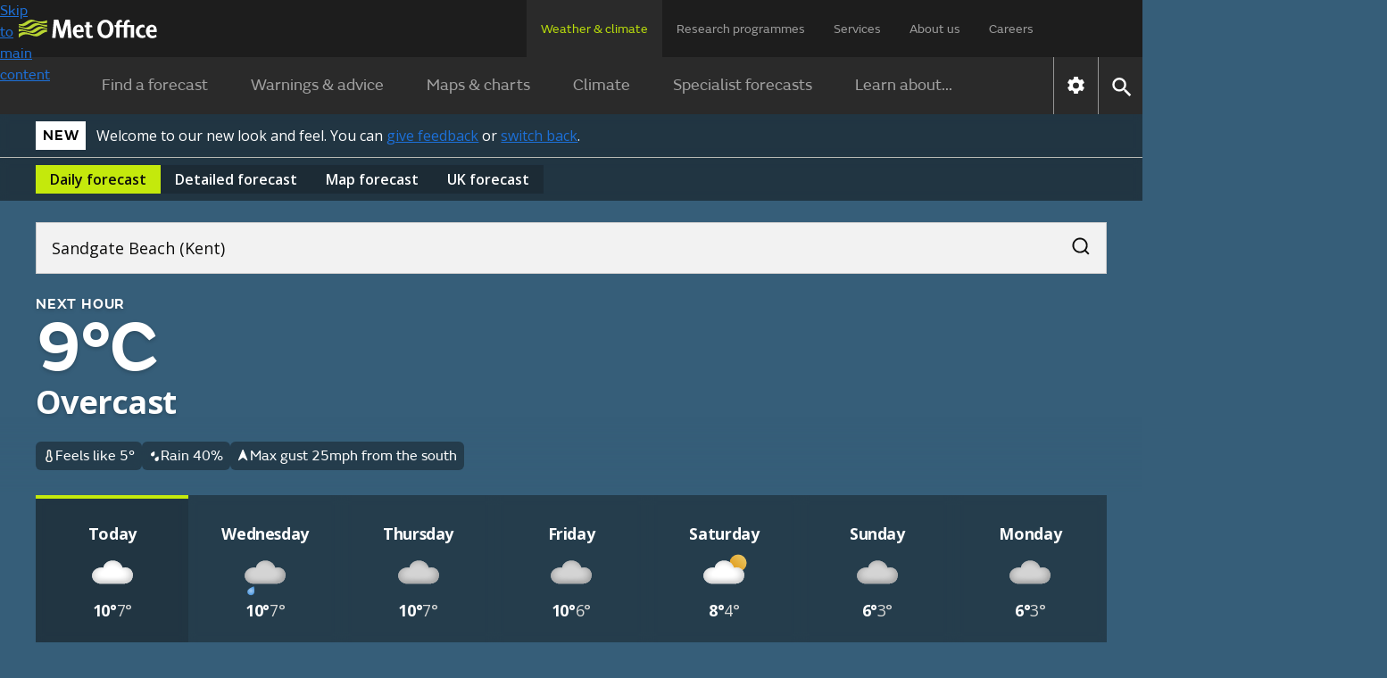

--- FILE ---
content_type: image/svg+xml
request_url: https://weather.metoffice.gov.uk/forecast/static/images/forecasts/icons/table/wave-dir-arrow.svg
body_size: 316
content:
<svg xmlns="http://www.w3.org/2000/svg" xml:space="preserve" id="Layer_1" x="0" y="0" style="enable-background:new 0 0 48 48" version="1.1" viewBox="0 0 48 48"><style>.st2{fill-rule:evenodd;clip-rule:evenodd;fill:#fff}</style><path d="M0 0h48v48H0V0z" style="fill-rule:evenodd;clip-rule:evenodd;fill:#0F79BE"/><path d="M5 40h40V0H5v40z" style="fill:none"/><path d="M43.8 12c-1-1.1-2-1.9-3.3-2.3-4.6-1.6-9.2 2.6-14.7 2.6-2.3 0-3.6-.7-5-1.5l-.4-.2c-1.9-1.1-3.9-2.4-8.4-2.4-2.7 0-5.3 1.4-8 4.2C6.7 9 9.4 7.2 12 7.2c4.5 0 6.5 1.3 8.4 2.4l.4.2c1.3.8 2.7 1.5 5 1.5 5.6 0 10.1-4.2 14.7-2.6 1.3.5 2.5 1.6 3.5 3.6l-.2-.3z" class="st2"/><path d="M43.8 10c-1-1.1-2-1.9-3.3-2.3-4.6-1.6-9.2 2.6-14.7 2.6-2.3 0-3.6-.7-5-1.5l-.4-.2c-1.9-1.1-3.9-2.4-8.4-2.4-2.7 0-5.3 1.4-8 4.2C6.7 7 9.4 5.2 12 5.2c4.5 0 6.5 1.3 8.4 2.4l.4.2c1.3.8 2.7 1.5 5 1.5 5.6 0 10.1-4.2 14.7-2.6 1.3.5 2.5 1.6 3.5 3.6l-.2-.3z" style="fill-rule:evenodd;clip-rule:evenodd;fill:#005e83"/><path d="M37.8 23c-1-1.1-2-1.9-3.3-2.3-4.6-1.6-9.2 2.6-14.7 2.6-2.3 0-3.6-.7-5-1.5l-.4-.2c-1.9-1.1-3.9-2.4-8.4-2.4-2.7 0-5.3 1.4-8 4.2 2.7-3.4 5.4-5.2 8-5.2 4.5 0 6.5 1.3 8.4 2.4l.4.2c1.3.8 2.7 1.5 5 1.5 5.6 0 10.1-4.2 14.7-2.6 1.3.5 2.5 1.6 3.5 3.6l-.2-.3z" class="st2"/><path d="M37.8 21c-1-1.1-2-1.9-3.3-2.3-4.6-1.6-9.2 2.6-14.7 2.6-2.3 0-3.6-.7-5-1.5l-.4-.2c-1.9-1.1-3.9-2.4-8.4-2.4-2.7 0-5.3 1.4-8 4.2 2.7-3.4 5.4-5.2 8-5.2 4.5 0 6.5 1.3 8.4 2.4l.4.2c1.3.8 2.7 1.5 5 1.5 5.6 0 10.1-4.2 14.7-2.6 1.3.5 2.5 1.6 3.5 3.6l-.2-.3z" style="fill-rule:evenodd;clip-rule:evenodd;fill:#004e6c;fill-opacity:.62"/><path d="M48.8 34c-1-1.1-2-1.9-3.3-2.3-4.6-1.6-9.2 2.6-14.7 2.6-2.3 0-3.6-.7-5-1.5l-.4-.2c-1.9-1.1-3.9-2.4-8.4-2.4-2.7 0-5.3 1.4-8 4.2 2.7-3.4 5.4-5.2 8-5.2 4.5 0 6.5 1.3 8.4 2.4l.4.2c1.3.8 2.7 1.5 5 1.5 5.6 0 10.1-4.2 14.7-2.6 1.3.5 2.5 1.6 3.5 3.6l-.2-.3z" style="fill-rule:evenodd;clip-rule:evenodd;fill:#004e6c;fill-opacity:.618"/><path d="M48.8 36c-1-1.1-2-1.9-3.3-2.3-4.6-1.6-9.2 2.6-14.7 2.6-2.3 0-3.6-.7-5-1.5l-.4-.2c-1.9-1.1-3.9-2.4-8.4-2.4-2.7 0-5.3 1.4-8 4.2 2.7-3.4 5.4-5.2 8-5.2 4.5 0 6.5 1.3 8.4 2.4l.4.2c1.3.8 2.7 1.5 5 1.5 5.6 0 10.1-4.2 14.7-2.6 1.3.5 2.5 1.6 3.5 3.6l-.2-.3z" class="st2"/><path d="M21.6 24h-3.1l5.5 9.5 5.5-9.5h-3.1v-8.5h-4.9l.1 8.5z" style="fill-rule:evenodd;clip-rule:evenodd;fill:#fff;stroke:#004f6d;stroke-width:1.32"/></svg>

--- FILE ---
content_type: image/svg+xml
request_url: https://weather.metoffice.gov.uk/forecast/static/images/forecasts/at-a-glance-weather/15.svg
body_size: 1737
content:
<?xml version="1.0" encoding="UTF-8"?>
<svg id="Layer_1" data-name="Layer 1" xmlns="http://www.w3.org/2000/svg" xmlns:xlink="http://www.w3.org/1999/xlink" viewBox="5 5 40 40">
  <defs>
    <style>
      .cls-1 {
        fill: #aaa;
      }

      .cls-2 {
        mask: url(#mask);
      }

      .cls-3 {
        fill: url(#radial-gradient);
      }

      .cls-4 {
        fill: url(#radial-gradient-2);
      }

      .cls-5 {
        fill: #7f7f7f;
      }

      .cls-6 {
        filter: url(#luminosity-invert);
      }
    </style>
    <radialGradient id="radial-gradient" cx="15.05" cy="36.45" fx="15.05" fy="36.45" r="2.88" gradientTransform="translate(0 3.63) scale(1 .95)" gradientUnits="userSpaceOnUse">
      <stop offset="0" stop-color="#a4caef"/>
      <stop offset="1" stop-color="#549ce1"/>
    </radialGradient>
    <radialGradient id="radial-gradient-2" cx="21.98" fx="21.98" xlink:href="#radial-gradient"/>
    <filter id="luminosity-invert" x="7.01" y="13.4" width="36" height="23" color-interpolation-filters="sRGB" filterUnits="userSpaceOnUse">
      <feColorMatrix result="cm" values="-1 0 0 0 1 0 -1 0 0 1 0 0 -1 0 1 0 0 0 1 0"/>
    </filter>
    <mask id="mask" x="7.01" y="13.4" width="36" height="23" maskUnits="userSpaceOnUse">
      <g class="cls-6">
        <image width="36" height="23" transform="translate(7.01 13.4)" xlink:href="[data-uri]"/>
      </g>
    </mask>
  </defs>
  <path class="cls-3" d="M13.88,41.08c-1.27-.63-1.7-1.98-1.02-3.21s3.58-2.45,3.91-2.59c.1-.04.21-.04.31,0h0c.09.05.16.13.18.23.07.34.63,3.35-.02,4.54s-2.09,1.66-3.36,1.02Z"/>
  <path class="cls-4" d="M20.82,41.08c-1.27-.63-1.7-1.98-1.02-3.21s3.58-2.45,3.91-2.59c.1-.04.21-.04.31,0h0c.09.05.16.13.18.23.07.34.63,3.35-.02,4.54s-2.09,1.66-3.36,1.02Z"/>
  <g>
    <path class="cls-1" d="M37.9,23.63c-.87-.95-2.06-1.55-3.35-1.66-.82-.07-1.65-.02-2.46.15-.45-1.48-1.37-2.76-2.62-3.67-1.25-.9-2.76-1.37-4.3-1.33-3.46,0-6.16,2.15-6.54,4.92-.75-.16-1.79-.08-1.79-.08-3.39.23-6.08,2.69-6.08,5.69,0,3.15,2.89,5.69,6.54,5.69h14.72c3.54,0,7.23-1.39,7.23-6.23,0-1.29-.47-2.54-1.34-3.49Z"/>
    <g class="cls-2">
      <path class="cls-5" d="M37.9,23.63c-.87-.95-2.06-1.55-3.35-1.66-.82-.07-1.65-.02-2.46.15-.45-1.48-1.37-2.76-2.62-3.67-1.25-.9-2.76-1.37-4.3-1.33-3.46,0-6.16,2.15-6.54,4.92-.75-.16-1.79-.08-1.79-.08-3.39.23-6.08,2.69-6.08,5.69,0,3.15,2.89,5.69,6.54,5.69h14.72c3.54,0,7.23-1.39,7.23-6.23,0-1.29-.47-2.54-1.34-3.49Z"/>
    </g>
  </g>
</svg>

--- FILE ---
content_type: image/svg+xml
request_url: https://weather.metoffice.gov.uk/forecast/static/images/forecasts/beach-safety/beach-flag.svg
body_size: 343
content:
<?xml version="1.0" encoding="UTF-8" standalone="no"?>
<svg viewBox="337.915 225.329 34 34" width="34" height="34" xmlns="http://www.w3.org/2000/svg">
    <g id="g429" transform="matrix(0.75411505,0,0,0.74908646,93.013722,61.300219)">
        <path d="m 339.315,259.729 v -32.6 h -1.4 v 32.6 z" style="clip-rule:evenodd;fill:#2a2a2a;fill-rule:evenodd"
              id="path414"/>
        <path d="m 343.715,233.829 c 1.9,0 3.7,0.9 4.9,2.5 1.3,1.8 3.2,2.8 5.4,2.8 1.8,0 3.5,-0.8 4.8,-2.1 v 8.8 c -1.2,1.6 -3,1.9 -4.9,1.9 -1.9,0 -3.7,-0.9 -4.9,-2.5 -1.3,-1.8 -3.2,-2.8 -5.4,-2.8 -1.8,0 -3.5,0.8 -4.8,2.1 v -8.3 c 1.3,-1.5 3,-2.4 4.9,-2.4 z"
              style="clip-rule:evenodd;fill:#ffe923;fill-rule:evenodd;stroke:#2a2a2a;stroke-width:0.708" id="path416"/>
        <path d="m 343.739,225.329 c 1.91,0 3.719,0.9 4.925,2.5 1.205,1.9 3.215,2.9 5.325,2.9 1.809,0 3.518,-0.8 4.824,-2.1 v 8 c -1.205,1.6 -2.915,2.5 -4.824,2.5 -1.909,0 -3.718,-0.9 -4.924,-2.5 -1.206,-1.9 -3.215,-2.9 -5.326,-2.9 -1.808,0 -3.518,0.8 -4.823,2.1 v -8 c 1.206,-1.6 2.914,-2.5 4.823,-2.5 z"
              style="clip-rule:evenodd;fill:#c80032;fill-rule:evenodd;stroke:#2a2a2a;stroke-width:0.708" id="path418"/>
    </g>
</svg>
